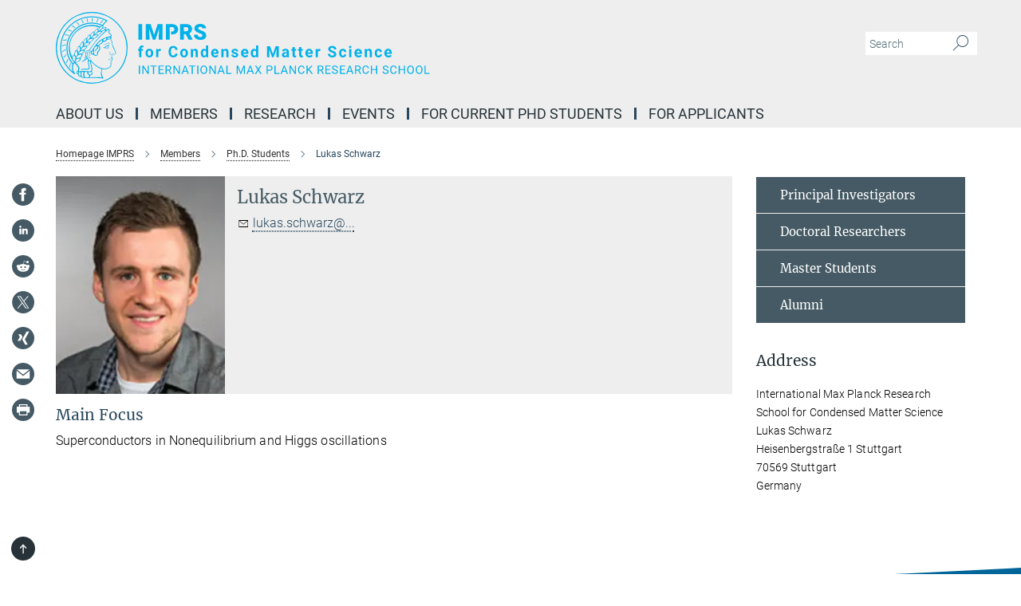

--- FILE ---
content_type: text/css
request_url: https://www.imprs-cms.mpg.de/assets/responsive/headerstylesheets/am-header-944e6857d46f580a26b3598afd40329e209bdc7a6bd1a5cd32bc41977eb2a896.css
body_size: 811
content:
@media (min-width: 992px){body.am:not(.mpg):not(.schools) #main_nav{margin:0px -15px 5px -15px;width:calc(100% + 30px);padding-right:0}body.am:not(.mpg):not(.schools) #main_nav li.dropdown.mega-dropdown.clearfix{max-height:15px;padding-bottom:25px}body.am:not(.mpg):not(.schools) #main_nav li.dropdown.mega-dropdown.clearfix .dropdown-menu{margin-top:14px}}body.am:not(.mpg):not(.schools) .custom-print-header{content:url(/assets/institutes/headers/am-desktop-en-08f64ca22258aa6daad4b2d896843c1b5c6c109de2588a03fb57b2bb4e97fa98.svg);display:block;width:100%;font-size:0}body.am:not(.mpg):not(.schools) .custom-print-header::before{display:none}body.am:not(.mpg):not(.schools) .custom-print-header.language-en{content:url(/assets/institutes/headers/am-desktop-en-08f64ca22258aa6daad4b2d896843c1b5c6c109de2588a03fb57b2bb4e97fa98.svg)}body.am:not(.mpg):not(.schools) .custom-print-header.language-endep{content:url(/assets/institutes/headers/am-desktop-endep-d61329622e1b513c5fe3998404ce063a3a770fde776adf3d76d68fc778633acd.svg)}body.am:not(.mpg):not(.schools) header.navbar .navbar-header a.navbar-brand{background-image:url(/assets/institutes/headers/am-desktop-en-08f64ca22258aa6daad4b2d896843c1b5c6c109de2588a03fb57b2bb4e97fa98.svg);width:750px;height:90px;margin-bottom:25px;margin-top:15px;left:30px}body.am:not(.mpg):not(.schools) header.navbar .navbar-header a.navbar-brand.language-en{background-image:url(/assets/institutes/headers/am-desktop-en-08f64ca22258aa6daad4b2d896843c1b5c6c109de2588a03fb57b2bb4e97fa98.svg)}body.am:not(.mpg):not(.schools) header.navbar .navbar-header a.navbar-brand.language-endep{background-image:url(/assets/institutes/headers/am-desktop-endep-d61329622e1b513c5fe3998404ce063a3a770fde776adf3d76d68fc778633acd.svg)}@media (min-width: 768px){body.am:not(.mpg):not(.schools) header.navbar .navbar-header a.navbar-brand.language-endep{margin-bottom:45px}}body.am:not(.mpg):not(.schools) header.navbar .navbar-header a.navbar-brand::before{display:none}@media (max-width: 991px){body.am:not(.mpg):not(.schools) header.navbar .navbar-header a.navbar-brand{margin-bottom:10px;background-image:url(/assets/institutes/headers/am-desktop-en-08f64ca22258aa6daad4b2d896843c1b5c6c109de2588a03fb57b2bb4e97fa98.svg);height:78.0px;margin-bottom:20px;position:relative;width:650px;left:15px}body.am:not(.mpg):not(.schools) header.navbar .navbar-header a.navbar-brand.language-en{background-image:url(/assets/institutes/headers/am-desktop-en-08f64ca22258aa6daad4b2d896843c1b5c6c109de2588a03fb57b2bb4e97fa98.svg);height:78.0px}body.am:not(.mpg):not(.schools) header.navbar .navbar-header a.navbar-brand.language-endep{background-image:url(/assets/institutes/headers/am-desktop-endep-d61329622e1b513c5fe3998404ce063a3a770fde776adf3d76d68fc778633acd.svg);height:78.0px}body.am:not(.mpg):not(.schools) .navbar-default .navbar-toggle{background:transparent;border:0;display:inline-block;height:40px;margin-right:1em;margin-top:0;position:absolute;top:39.0px;width:40px;z-index:110;right:0;padding:0}body.am.language-en:not(.mpg):not(.schools) .navbar-default .navbar-toggle{top:39.0px}body.am.language-endep:not(.mpg):not(.schools) .navbar-default .navbar-toggle{top:39.0px}}@media (max-width: 767px){body.am:not(.mpg):not(.schools) header.navbar .navbar-header a.navbar-brand{background-image:url(/assets/institutes/headers/am-mobile-en-1bd469a4c70b5c19ed1dc1cd43b78d908690eaf36d5d21c86df469b17bf18385.svg);height:calc((100vw - 105px)/2.645456124654048);line-height:63px;width:calc(100vw - 105px);max-width:600px;max-height:120px;margin-bottom:20px}body.am:not(.mpg):not(.schools) header.navbar .navbar-header a.navbar-brand.language-en{background-image:url(/assets/institutes/headers/am-mobile-en-1bd469a4c70b5c19ed1dc1cd43b78d908690eaf36d5d21c86df469b17bf18385.svg);height:calc((100vw - 105px)/2.645456124654048)}body.am:not(.mpg):not(.schools) header.navbar .navbar-header a.navbar-brand.language-endep{background-image:url(/assets/institutes/headers/am-mobile-endep-7e0ac5e842f0771435e4b30dc7c29985ee6ffe5b21cba6017955b2f03120d407.svg);height:calc((100vw - 105px)/5.0)}body.am:not(.mpg):not(.schools) .navbar-default .navbar-toggle{top:60px}}@media (max-width: 767px){body.am:not(.mpg):not(.schools) .navbar-default .navbar-toggle{top:60px}}@media (max-width: 422.4547349585px){body.am:not(.mpg):not(.schools) .navbar-default .navbar-toggle{top:calc((100vw - 105px)/5.290912249308096)}body.am:not(.mpg):not(.schools) header.navbar .navbar-header a.navbar-brand{font-size:calc(63 * (100vw - 105px) / (422.45473495848574 - 105));line-height:calc(63 * (100vw - 105px) / (422.45473495848574 - 105))}}@media (max-width: 767px){body.am.language-en:not(.mpg):not(.schools) .navbar-default .navbar-toggle{top:60px}}@media (max-width: 422.4547349585px){body.am.language-en:not(.mpg):not(.schools) .navbar-default .navbar-toggle{top:calc((100vw - 105px)/5.290912249308096)}}@media (max-width: 767px){body.am.language-endep:not(.mpg):not(.schools) .navbar-default .navbar-toggle{top:60px}}@media (max-width: 705px){body.am.language-endep:not(.mpg):not(.schools) .navbar-default .navbar-toggle{top:calc((100vw - 105px)/10.0)}}@media (min-width: 992px){body.am:not(.mpg):not(.schools) .navigation-on-top .navbar.navbar-default{position:absolute;top:15px;width:970px}body.am:not(.mpg):not(.schools) .navigation-on-top .navbar-header a.navbar-brand{margin-top:30px}}@media (min-width: 1200px){body.am:not(.mpg):not(.schools) .navigation-on-top .navbar.navbar-default{position:absolute;top:15px;width:1170px}}
